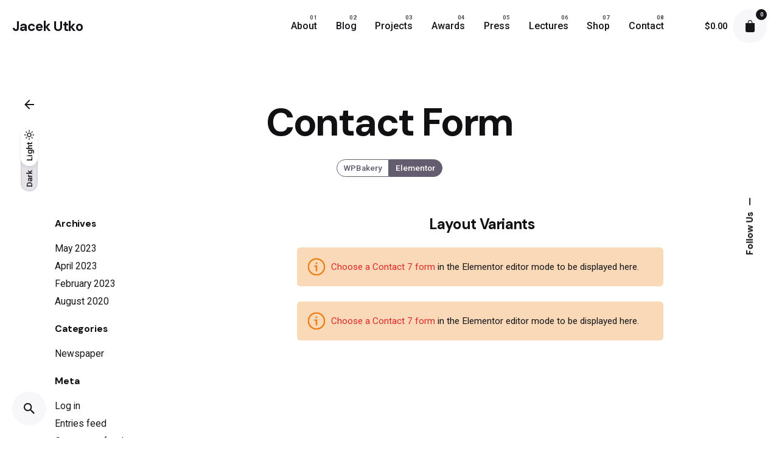

--- FILE ---
content_type: text/css
request_url: https://utko.com/wp-content/uploads/elementor/css/post-183340.css?ver=1711659428
body_size: -146
content:
.elementor-183340 .elementor-element.elementor-element-5d8a351c{--spacer-size:4vh;}.elementor-183340 .elementor-element.elementor-element-104ca224 [class*=vc_col]{padding:15px;}.elementor-183340 .elementor-element.elementor-element-104ca224 .subscribe-form{margin:15px;}.elementor-183340 .elementor-element.elementor-element-104ca224 .contact-form{margin:-15px;}.elementor-183340 .elementor-element.elementor-element-25e0a19a{--spacer-size:5vh;}.elementor-183340 .elementor-element.elementor-element-20bc0b47 [class*=vc_col]{padding:15px;}.elementor-183340 .elementor-element.elementor-element-20bc0b47 .subscribe-form{margin:15px;}.elementor-183340 .elementor-element.elementor-element-20bc0b47 .contact-form{margin:-15px;}.elementor-183340 .elementor-element.elementor-element-7b75ba8f{--spacer-size:10vh;}@media(max-width:767px){.elementor-183340 .elementor-element.elementor-element-7b75ba8f{--spacer-size:6vh;}}@media(min-width:768px){.elementor-183340 .elementor-element.elementor-element-5396df7a{width:8.33%;}.elementor-183340 .elementor-element.elementor-element-6958dbee{width:82.672%;}.elementor-183340 .elementor-element.elementor-element-579a30e7{width:8.33%;}.elementor-183340 .elementor-element.elementor-element-5a1d2141{width:8.33%;}.elementor-183340 .elementor-element.elementor-element-502cc0c2{width:82.672%;}.elementor-183340 .elementor-element.elementor-element-24531f1f{width:8.33%;}}